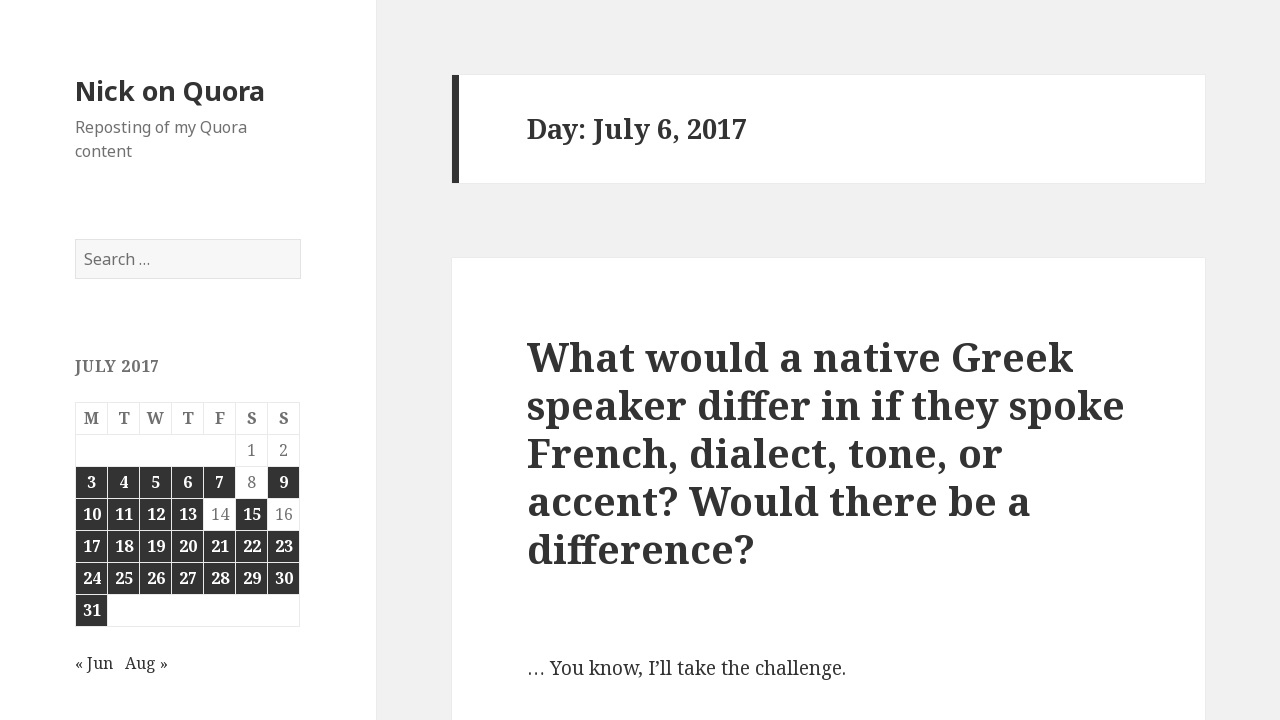

--- FILE ---
content_type: text/html; charset=UTF-8
request_url: http://quora.opoudjis.net/2017/07/06/
body_size: 9188
content:
<!DOCTYPE html>
<html lang="en-US" class="no-js">
<head>
	<meta charset="UTF-8">
	<meta name="viewport" content="width=device-width">
	<link rel="profile" href="http://gmpg.org/xfn/11">
	<link rel="pingback" href="http://quora.opoudjis.net/xmlrpc.php">
	<!--[if lt IE 9]>
	<script src="http://quora.opoudjis.net/wp-content/themes/twentyfifteen/js/html5.js"></script>
	<![endif]-->
	<script>(function(html){html.className = html.className.replace(/\bno-js\b/,'js')})(document.documentElement);</script>
<title>July 6, 2017 &#8211; Nick on Quora</title>
<meta name='robots' content='max-image-preview:large' />
	<style>img:is([sizes="auto" i], [sizes^="auto," i]) { contain-intrinsic-size: 3000px 1500px }</style>
	<link rel='dns-prefetch' href='//fonts.googleapis.com' />
<link href='https://fonts.gstatic.com' crossorigin rel='preconnect' />
<link rel="alternate" type="application/rss+xml" title="Nick on Quora &raquo; Feed" href="http://quora.opoudjis.net/feed/" />
<link rel="alternate" type="application/rss+xml" title="Nick on Quora &raquo; Comments Feed" href="http://quora.opoudjis.net/comments/feed/" />
<script type="text/javascript">
/* <![CDATA[ */
window._wpemojiSettings = {"baseUrl":"https:\/\/s.w.org\/images\/core\/emoji\/16.0.1\/72x72\/","ext":".png","svgUrl":"https:\/\/s.w.org\/images\/core\/emoji\/16.0.1\/svg\/","svgExt":".svg","source":{"concatemoji":"http:\/\/quora.opoudjis.net\/wp-includes\/js\/wp-emoji-release.min.js?ver=6.8.3"}};
/*! This file is auto-generated */
!function(s,n){var o,i,e;function c(e){try{var t={supportTests:e,timestamp:(new Date).valueOf()};sessionStorage.setItem(o,JSON.stringify(t))}catch(e){}}function p(e,t,n){e.clearRect(0,0,e.canvas.width,e.canvas.height),e.fillText(t,0,0);var t=new Uint32Array(e.getImageData(0,0,e.canvas.width,e.canvas.height).data),a=(e.clearRect(0,0,e.canvas.width,e.canvas.height),e.fillText(n,0,0),new Uint32Array(e.getImageData(0,0,e.canvas.width,e.canvas.height).data));return t.every(function(e,t){return e===a[t]})}function u(e,t){e.clearRect(0,0,e.canvas.width,e.canvas.height),e.fillText(t,0,0);for(var n=e.getImageData(16,16,1,1),a=0;a<n.data.length;a++)if(0!==n.data[a])return!1;return!0}function f(e,t,n,a){switch(t){case"flag":return n(e,"\ud83c\udff3\ufe0f\u200d\u26a7\ufe0f","\ud83c\udff3\ufe0f\u200b\u26a7\ufe0f")?!1:!n(e,"\ud83c\udde8\ud83c\uddf6","\ud83c\udde8\u200b\ud83c\uddf6")&&!n(e,"\ud83c\udff4\udb40\udc67\udb40\udc62\udb40\udc65\udb40\udc6e\udb40\udc67\udb40\udc7f","\ud83c\udff4\u200b\udb40\udc67\u200b\udb40\udc62\u200b\udb40\udc65\u200b\udb40\udc6e\u200b\udb40\udc67\u200b\udb40\udc7f");case"emoji":return!a(e,"\ud83e\udedf")}return!1}function g(e,t,n,a){var r="undefined"!=typeof WorkerGlobalScope&&self instanceof WorkerGlobalScope?new OffscreenCanvas(300,150):s.createElement("canvas"),o=r.getContext("2d",{willReadFrequently:!0}),i=(o.textBaseline="top",o.font="600 32px Arial",{});return e.forEach(function(e){i[e]=t(o,e,n,a)}),i}function t(e){var t=s.createElement("script");t.src=e,t.defer=!0,s.head.appendChild(t)}"undefined"!=typeof Promise&&(o="wpEmojiSettingsSupports",i=["flag","emoji"],n.supports={everything:!0,everythingExceptFlag:!0},e=new Promise(function(e){s.addEventListener("DOMContentLoaded",e,{once:!0})}),new Promise(function(t){var n=function(){try{var e=JSON.parse(sessionStorage.getItem(o));if("object"==typeof e&&"number"==typeof e.timestamp&&(new Date).valueOf()<e.timestamp+604800&&"object"==typeof e.supportTests)return e.supportTests}catch(e){}return null}();if(!n){if("undefined"!=typeof Worker&&"undefined"!=typeof OffscreenCanvas&&"undefined"!=typeof URL&&URL.createObjectURL&&"undefined"!=typeof Blob)try{var e="postMessage("+g.toString()+"("+[JSON.stringify(i),f.toString(),p.toString(),u.toString()].join(",")+"));",a=new Blob([e],{type:"text/javascript"}),r=new Worker(URL.createObjectURL(a),{name:"wpTestEmojiSupports"});return void(r.onmessage=function(e){c(n=e.data),r.terminate(),t(n)})}catch(e){}c(n=g(i,f,p,u))}t(n)}).then(function(e){for(var t in e)n.supports[t]=e[t],n.supports.everything=n.supports.everything&&n.supports[t],"flag"!==t&&(n.supports.everythingExceptFlag=n.supports.everythingExceptFlag&&n.supports[t]);n.supports.everythingExceptFlag=n.supports.everythingExceptFlag&&!n.supports.flag,n.DOMReady=!1,n.readyCallback=function(){n.DOMReady=!0}}).then(function(){return e}).then(function(){var e;n.supports.everything||(n.readyCallback(),(e=n.source||{}).concatemoji?t(e.concatemoji):e.wpemoji&&e.twemoji&&(t(e.twemoji),t(e.wpemoji)))}))}((window,document),window._wpemojiSettings);
/* ]]> */
</script>
<style id='wp-emoji-styles-inline-css' type='text/css'>

	img.wp-smiley, img.emoji {
		display: inline !important;
		border: none !important;
		box-shadow: none !important;
		height: 1em !important;
		width: 1em !important;
		margin: 0 0.07em !important;
		vertical-align: -0.1em !important;
		background: none !important;
		padding: 0 !important;
	}
</style>
<link rel='stylesheet' id='wp-block-library-css' href='http://quora.opoudjis.net/wp-includes/css/dist/block-library/style.min.css?ver=6.8.3' type='text/css' media='all' />
<style id='classic-theme-styles-inline-css' type='text/css'>
/*! This file is auto-generated */
.wp-block-button__link{color:#fff;background-color:#32373c;border-radius:9999px;box-shadow:none;text-decoration:none;padding:calc(.667em + 2px) calc(1.333em + 2px);font-size:1.125em}.wp-block-file__button{background:#32373c;color:#fff;text-decoration:none}
</style>
<style id='global-styles-inline-css' type='text/css'>
:root{--wp--preset--aspect-ratio--square: 1;--wp--preset--aspect-ratio--4-3: 4/3;--wp--preset--aspect-ratio--3-4: 3/4;--wp--preset--aspect-ratio--3-2: 3/2;--wp--preset--aspect-ratio--2-3: 2/3;--wp--preset--aspect-ratio--16-9: 16/9;--wp--preset--aspect-ratio--9-16: 9/16;--wp--preset--color--black: #000000;--wp--preset--color--cyan-bluish-gray: #abb8c3;--wp--preset--color--white: #ffffff;--wp--preset--color--pale-pink: #f78da7;--wp--preset--color--vivid-red: #cf2e2e;--wp--preset--color--luminous-vivid-orange: #ff6900;--wp--preset--color--luminous-vivid-amber: #fcb900;--wp--preset--color--light-green-cyan: #7bdcb5;--wp--preset--color--vivid-green-cyan: #00d084;--wp--preset--color--pale-cyan-blue: #8ed1fc;--wp--preset--color--vivid-cyan-blue: #0693e3;--wp--preset--color--vivid-purple: #9b51e0;--wp--preset--gradient--vivid-cyan-blue-to-vivid-purple: linear-gradient(135deg,rgba(6,147,227,1) 0%,rgb(155,81,224) 100%);--wp--preset--gradient--light-green-cyan-to-vivid-green-cyan: linear-gradient(135deg,rgb(122,220,180) 0%,rgb(0,208,130) 100%);--wp--preset--gradient--luminous-vivid-amber-to-luminous-vivid-orange: linear-gradient(135deg,rgba(252,185,0,1) 0%,rgba(255,105,0,1) 100%);--wp--preset--gradient--luminous-vivid-orange-to-vivid-red: linear-gradient(135deg,rgba(255,105,0,1) 0%,rgb(207,46,46) 100%);--wp--preset--gradient--very-light-gray-to-cyan-bluish-gray: linear-gradient(135deg,rgb(238,238,238) 0%,rgb(169,184,195) 100%);--wp--preset--gradient--cool-to-warm-spectrum: linear-gradient(135deg,rgb(74,234,220) 0%,rgb(151,120,209) 20%,rgb(207,42,186) 40%,rgb(238,44,130) 60%,rgb(251,105,98) 80%,rgb(254,248,76) 100%);--wp--preset--gradient--blush-light-purple: linear-gradient(135deg,rgb(255,206,236) 0%,rgb(152,150,240) 100%);--wp--preset--gradient--blush-bordeaux: linear-gradient(135deg,rgb(254,205,165) 0%,rgb(254,45,45) 50%,rgb(107,0,62) 100%);--wp--preset--gradient--luminous-dusk: linear-gradient(135deg,rgb(255,203,112) 0%,rgb(199,81,192) 50%,rgb(65,88,208) 100%);--wp--preset--gradient--pale-ocean: linear-gradient(135deg,rgb(255,245,203) 0%,rgb(182,227,212) 50%,rgb(51,167,181) 100%);--wp--preset--gradient--electric-grass: linear-gradient(135deg,rgb(202,248,128) 0%,rgb(113,206,126) 100%);--wp--preset--gradient--midnight: linear-gradient(135deg,rgb(2,3,129) 0%,rgb(40,116,252) 100%);--wp--preset--font-size--small: 13px;--wp--preset--font-size--medium: 20px;--wp--preset--font-size--large: 36px;--wp--preset--font-size--x-large: 42px;--wp--preset--spacing--20: 0.44rem;--wp--preset--spacing--30: 0.67rem;--wp--preset--spacing--40: 1rem;--wp--preset--spacing--50: 1.5rem;--wp--preset--spacing--60: 2.25rem;--wp--preset--spacing--70: 3.38rem;--wp--preset--spacing--80: 5.06rem;--wp--preset--shadow--natural: 6px 6px 9px rgba(0, 0, 0, 0.2);--wp--preset--shadow--deep: 12px 12px 50px rgba(0, 0, 0, 0.4);--wp--preset--shadow--sharp: 6px 6px 0px rgba(0, 0, 0, 0.2);--wp--preset--shadow--outlined: 6px 6px 0px -3px rgba(255, 255, 255, 1), 6px 6px rgba(0, 0, 0, 1);--wp--preset--shadow--crisp: 6px 6px 0px rgba(0, 0, 0, 1);}:where(.is-layout-flex){gap: 0.5em;}:where(.is-layout-grid){gap: 0.5em;}body .is-layout-flex{display: flex;}.is-layout-flex{flex-wrap: wrap;align-items: center;}.is-layout-flex > :is(*, div){margin: 0;}body .is-layout-grid{display: grid;}.is-layout-grid > :is(*, div){margin: 0;}:where(.wp-block-columns.is-layout-flex){gap: 2em;}:where(.wp-block-columns.is-layout-grid){gap: 2em;}:where(.wp-block-post-template.is-layout-flex){gap: 1.25em;}:where(.wp-block-post-template.is-layout-grid){gap: 1.25em;}.has-black-color{color: var(--wp--preset--color--black) !important;}.has-cyan-bluish-gray-color{color: var(--wp--preset--color--cyan-bluish-gray) !important;}.has-white-color{color: var(--wp--preset--color--white) !important;}.has-pale-pink-color{color: var(--wp--preset--color--pale-pink) !important;}.has-vivid-red-color{color: var(--wp--preset--color--vivid-red) !important;}.has-luminous-vivid-orange-color{color: var(--wp--preset--color--luminous-vivid-orange) !important;}.has-luminous-vivid-amber-color{color: var(--wp--preset--color--luminous-vivid-amber) !important;}.has-light-green-cyan-color{color: var(--wp--preset--color--light-green-cyan) !important;}.has-vivid-green-cyan-color{color: var(--wp--preset--color--vivid-green-cyan) !important;}.has-pale-cyan-blue-color{color: var(--wp--preset--color--pale-cyan-blue) !important;}.has-vivid-cyan-blue-color{color: var(--wp--preset--color--vivid-cyan-blue) !important;}.has-vivid-purple-color{color: var(--wp--preset--color--vivid-purple) !important;}.has-black-background-color{background-color: var(--wp--preset--color--black) !important;}.has-cyan-bluish-gray-background-color{background-color: var(--wp--preset--color--cyan-bluish-gray) !important;}.has-white-background-color{background-color: var(--wp--preset--color--white) !important;}.has-pale-pink-background-color{background-color: var(--wp--preset--color--pale-pink) !important;}.has-vivid-red-background-color{background-color: var(--wp--preset--color--vivid-red) !important;}.has-luminous-vivid-orange-background-color{background-color: var(--wp--preset--color--luminous-vivid-orange) !important;}.has-luminous-vivid-amber-background-color{background-color: var(--wp--preset--color--luminous-vivid-amber) !important;}.has-light-green-cyan-background-color{background-color: var(--wp--preset--color--light-green-cyan) !important;}.has-vivid-green-cyan-background-color{background-color: var(--wp--preset--color--vivid-green-cyan) !important;}.has-pale-cyan-blue-background-color{background-color: var(--wp--preset--color--pale-cyan-blue) !important;}.has-vivid-cyan-blue-background-color{background-color: var(--wp--preset--color--vivid-cyan-blue) !important;}.has-vivid-purple-background-color{background-color: var(--wp--preset--color--vivid-purple) !important;}.has-black-border-color{border-color: var(--wp--preset--color--black) !important;}.has-cyan-bluish-gray-border-color{border-color: var(--wp--preset--color--cyan-bluish-gray) !important;}.has-white-border-color{border-color: var(--wp--preset--color--white) !important;}.has-pale-pink-border-color{border-color: var(--wp--preset--color--pale-pink) !important;}.has-vivid-red-border-color{border-color: var(--wp--preset--color--vivid-red) !important;}.has-luminous-vivid-orange-border-color{border-color: var(--wp--preset--color--luminous-vivid-orange) !important;}.has-luminous-vivid-amber-border-color{border-color: var(--wp--preset--color--luminous-vivid-amber) !important;}.has-light-green-cyan-border-color{border-color: var(--wp--preset--color--light-green-cyan) !important;}.has-vivid-green-cyan-border-color{border-color: var(--wp--preset--color--vivid-green-cyan) !important;}.has-pale-cyan-blue-border-color{border-color: var(--wp--preset--color--pale-cyan-blue) !important;}.has-vivid-cyan-blue-border-color{border-color: var(--wp--preset--color--vivid-cyan-blue) !important;}.has-vivid-purple-border-color{border-color: var(--wp--preset--color--vivid-purple) !important;}.has-vivid-cyan-blue-to-vivid-purple-gradient-background{background: var(--wp--preset--gradient--vivid-cyan-blue-to-vivid-purple) !important;}.has-light-green-cyan-to-vivid-green-cyan-gradient-background{background: var(--wp--preset--gradient--light-green-cyan-to-vivid-green-cyan) !important;}.has-luminous-vivid-amber-to-luminous-vivid-orange-gradient-background{background: var(--wp--preset--gradient--luminous-vivid-amber-to-luminous-vivid-orange) !important;}.has-luminous-vivid-orange-to-vivid-red-gradient-background{background: var(--wp--preset--gradient--luminous-vivid-orange-to-vivid-red) !important;}.has-very-light-gray-to-cyan-bluish-gray-gradient-background{background: var(--wp--preset--gradient--very-light-gray-to-cyan-bluish-gray) !important;}.has-cool-to-warm-spectrum-gradient-background{background: var(--wp--preset--gradient--cool-to-warm-spectrum) !important;}.has-blush-light-purple-gradient-background{background: var(--wp--preset--gradient--blush-light-purple) !important;}.has-blush-bordeaux-gradient-background{background: var(--wp--preset--gradient--blush-bordeaux) !important;}.has-luminous-dusk-gradient-background{background: var(--wp--preset--gradient--luminous-dusk) !important;}.has-pale-ocean-gradient-background{background: var(--wp--preset--gradient--pale-ocean) !important;}.has-electric-grass-gradient-background{background: var(--wp--preset--gradient--electric-grass) !important;}.has-midnight-gradient-background{background: var(--wp--preset--gradient--midnight) !important;}.has-small-font-size{font-size: var(--wp--preset--font-size--small) !important;}.has-medium-font-size{font-size: var(--wp--preset--font-size--medium) !important;}.has-large-font-size{font-size: var(--wp--preset--font-size--large) !important;}.has-x-large-font-size{font-size: var(--wp--preset--font-size--x-large) !important;}
:where(.wp-block-post-template.is-layout-flex){gap: 1.25em;}:where(.wp-block-post-template.is-layout-grid){gap: 1.25em;}
:where(.wp-block-columns.is-layout-flex){gap: 2em;}:where(.wp-block-columns.is-layout-grid){gap: 2em;}
:root :where(.wp-block-pullquote){font-size: 1.5em;line-height: 1.6;}
</style>
<link rel='stylesheet' id='twentyfifteen-fonts-css' href='https://fonts.googleapis.com/css?family=Noto+Sans%3A400italic%2C700italic%2C400%2C700%7CNoto+Serif%3A400italic%2C700italic%2C400%2C700%7CInconsolata%3A400%2C700&#038;subset=latin%2Clatin-ext' type='text/css' media='all' />
<link rel='stylesheet' id='genericons-css' href='http://quora.opoudjis.net/wp-content/themes/twentyfifteen/genericons/genericons.css?ver=3.2' type='text/css' media='all' />
<link rel='stylesheet' id='twentyfifteen-style-css' href='http://quora.opoudjis.net/wp-content/themes/twentyfifteen/style.css?ver=6.8.3' type='text/css' media='all' />
<!--[if lt IE 9]>
<link rel='stylesheet' id='twentyfifteen-ie-css' href='http://quora.opoudjis.net/wp-content/themes/twentyfifteen/css/ie.css?ver=20141010' type='text/css' media='all' />
<![endif]-->
<!--[if lt IE 8]>
<link rel='stylesheet' id='twentyfifteen-ie7-css' href='http://quora.opoudjis.net/wp-content/themes/twentyfifteen/css/ie7.css?ver=20141010' type='text/css' media='all' />
<![endif]-->
<style id='akismet-widget-style-inline-css' type='text/css'>

			.a-stats {
				--akismet-color-mid-green: #357b49;
				--akismet-color-white: #fff;
				--akismet-color-light-grey: #f6f7f7;

				max-width: 350px;
				width: auto;
			}

			.a-stats * {
				all: unset;
				box-sizing: border-box;
			}

			.a-stats strong {
				font-weight: 600;
			}

			.a-stats a.a-stats__link,
			.a-stats a.a-stats__link:visited,
			.a-stats a.a-stats__link:active {
				background: var(--akismet-color-mid-green);
				border: none;
				box-shadow: none;
				border-radius: 8px;
				color: var(--akismet-color-white);
				cursor: pointer;
				display: block;
				font-family: -apple-system, BlinkMacSystemFont, 'Segoe UI', 'Roboto', 'Oxygen-Sans', 'Ubuntu', 'Cantarell', 'Helvetica Neue', sans-serif;
				font-weight: 500;
				padding: 12px;
				text-align: center;
				text-decoration: none;
				transition: all 0.2s ease;
			}

			/* Extra specificity to deal with TwentyTwentyOne focus style */
			.widget .a-stats a.a-stats__link:focus {
				background: var(--akismet-color-mid-green);
				color: var(--akismet-color-white);
				text-decoration: none;
			}

			.a-stats a.a-stats__link:hover {
				filter: brightness(110%);
				box-shadow: 0 4px 12px rgba(0, 0, 0, 0.06), 0 0 2px rgba(0, 0, 0, 0.16);
			}

			.a-stats .count {
				color: var(--akismet-color-white);
				display: block;
				font-size: 1.5em;
				line-height: 1.4;
				padding: 0 13px;
				white-space: nowrap;
			}
		
</style>
<script type="text/javascript" src="http://quora.opoudjis.net/wp-includes/js/jquery/jquery.min.js?ver=3.7.1" id="jquery-core-js"></script>
<script type="text/javascript" src="http://quora.opoudjis.net/wp-includes/js/jquery/jquery-migrate.min.js?ver=3.4.1" id="jquery-migrate-js"></script>
<link rel="https://api.w.org/" href="http://quora.opoudjis.net/wp-json/" /><link rel="EditURI" type="application/rsd+xml" title="RSD" href="http://quora.opoudjis.net/xmlrpc.php?rsd" />
<meta name="generator" content="WordPress 6.8.3" />
<style type="text/css">.recentcomments a{display:inline !important;padding:0 !important;margin:0 !important;}</style>		<style type="text/css" id="wp-custom-css">
			/*
You can add your own CSS here.

Click the help icon above to learn more.
*/

.CredibilityFacts { text-align: right; font-style: italic; font-size: small; } .Attribution { text-align: right; font-style: italic; font-size: small; }		</style>
		</head>

<body class="archive date wp-theme-twentyfifteen">
<div id="page" class="hfeed site">
	<a class="skip-link screen-reader-text" href="#content">Skip to content</a>

	<div id="sidebar" class="sidebar">
		<header id="masthead" class="site-header" role="banner">
			<div class="site-branding">
										<p class="site-title"><a href="http://quora.opoudjis.net/" rel="home">Nick on Quora</a></p>
											<p class="site-description">Reposting of my Quora content</p>
									<button class="secondary-toggle">Menu and widgets</button>
			</div><!-- .site-branding -->
		</header><!-- .site-header -->

			<div id="secondary" class="secondary">

		
		
					<div id="widget-area" class="widget-area" role="complementary">
				<aside id="search-2" class="widget widget_search"><form role="search" method="get" class="search-form" action="http://quora.opoudjis.net/">
				<label>
					<span class="screen-reader-text">Search for:</span>
					<input type="search" class="search-field" placeholder="Search &hellip;" value="" name="s" />
				</label>
				<input type="submit" class="search-submit screen-reader-text" value="Search" />
			</form></aside><aside id="calendar-2" class="widget widget_calendar"><div id="calendar_wrap" class="calendar_wrap"><table id="wp-calendar" class="wp-calendar-table">
	<caption>July 2017</caption>
	<thead>
	<tr>
		<th scope="col" aria-label="Monday">M</th>
		<th scope="col" aria-label="Tuesday">T</th>
		<th scope="col" aria-label="Wednesday">W</th>
		<th scope="col" aria-label="Thursday">T</th>
		<th scope="col" aria-label="Friday">F</th>
		<th scope="col" aria-label="Saturday">S</th>
		<th scope="col" aria-label="Sunday">S</th>
	</tr>
	</thead>
	<tbody>
	<tr>
		<td colspan="5" class="pad">&nbsp;</td><td>1</td><td>2</td>
	</tr>
	<tr>
		<td><a href="http://quora.opoudjis.net/2017/07/03/" aria-label="Posts published on July 3, 2017">3</a></td><td><a href="http://quora.opoudjis.net/2017/07/04/" aria-label="Posts published on July 4, 2017">4</a></td><td><a href="http://quora.opoudjis.net/2017/07/05/" aria-label="Posts published on July 5, 2017">5</a></td><td><a href="http://quora.opoudjis.net/2017/07/06/" aria-label="Posts published on July 6, 2017">6</a></td><td><a href="http://quora.opoudjis.net/2017/07/07/" aria-label="Posts published on July 7, 2017">7</a></td><td>8</td><td><a href="http://quora.opoudjis.net/2017/07/09/" aria-label="Posts published on July 9, 2017">9</a></td>
	</tr>
	<tr>
		<td><a href="http://quora.opoudjis.net/2017/07/10/" aria-label="Posts published on July 10, 2017">10</a></td><td><a href="http://quora.opoudjis.net/2017/07/11/" aria-label="Posts published on July 11, 2017">11</a></td><td><a href="http://quora.opoudjis.net/2017/07/12/" aria-label="Posts published on July 12, 2017">12</a></td><td><a href="http://quora.opoudjis.net/2017/07/13/" aria-label="Posts published on July 13, 2017">13</a></td><td>14</td><td><a href="http://quora.opoudjis.net/2017/07/15/" aria-label="Posts published on July 15, 2017">15</a></td><td>16</td>
	</tr>
	<tr>
		<td><a href="http://quora.opoudjis.net/2017/07/17/" aria-label="Posts published on July 17, 2017">17</a></td><td><a href="http://quora.opoudjis.net/2017/07/18/" aria-label="Posts published on July 18, 2017">18</a></td><td><a href="http://quora.opoudjis.net/2017/07/19/" aria-label="Posts published on July 19, 2017">19</a></td><td><a href="http://quora.opoudjis.net/2017/07/20/" aria-label="Posts published on July 20, 2017">20</a></td><td><a href="http://quora.opoudjis.net/2017/07/21/" aria-label="Posts published on July 21, 2017">21</a></td><td><a href="http://quora.opoudjis.net/2017/07/22/" aria-label="Posts published on July 22, 2017">22</a></td><td><a href="http://quora.opoudjis.net/2017/07/23/" aria-label="Posts published on July 23, 2017">23</a></td>
	</tr>
	<tr>
		<td><a href="http://quora.opoudjis.net/2017/07/24/" aria-label="Posts published on July 24, 2017">24</a></td><td><a href="http://quora.opoudjis.net/2017/07/25/" aria-label="Posts published on July 25, 2017">25</a></td><td><a href="http://quora.opoudjis.net/2017/07/26/" aria-label="Posts published on July 26, 2017">26</a></td><td><a href="http://quora.opoudjis.net/2017/07/27/" aria-label="Posts published on July 27, 2017">27</a></td><td><a href="http://quora.opoudjis.net/2017/07/28/" aria-label="Posts published on July 28, 2017">28</a></td><td><a href="http://quora.opoudjis.net/2017/07/29/" aria-label="Posts published on July 29, 2017">29</a></td><td><a href="http://quora.opoudjis.net/2017/07/30/" aria-label="Posts published on July 30, 2017">30</a></td>
	</tr>
	<tr>
		<td><a href="http://quora.opoudjis.net/2017/07/31/" aria-label="Posts published on July 31, 2017">31</a></td>
		<td class="pad" colspan="6">&nbsp;</td>
	</tr>
	</tbody>
	</table><nav aria-label="Previous and next months" class="wp-calendar-nav">
		<span class="wp-calendar-nav-prev"><a href="http://quora.opoudjis.net/2017/06/">&laquo; Jun</a></span>
		<span class="pad">&nbsp;</span>
		<span class="wp-calendar-nav-next"><a href="http://quora.opoudjis.net/2017/08/">Aug &raquo;</a></span>
	</nav></div></aside><aside id="recent-comments-2" class="widget widget_recent_comments"><h2 class="widget-title">Recent Comments</h2><ul id="recentcomments"></ul></aside><aside id="archives-2" class="widget widget_archive"><h2 class="widget-title">Archives</h2>
			<ul>
					<li><a href='http://quora.opoudjis.net/2017/09/'>September 2017</a></li>
	<li><a href='http://quora.opoudjis.net/2017/08/'>August 2017</a></li>
	<li><a href='http://quora.opoudjis.net/2017/07/' aria-current="page">July 2017</a></li>
	<li><a href='http://quora.opoudjis.net/2017/06/'>June 2017</a></li>
	<li><a href='http://quora.opoudjis.net/2017/05/'>May 2017</a></li>
	<li><a href='http://quora.opoudjis.net/2017/04/'>April 2017</a></li>
	<li><a href='http://quora.opoudjis.net/2017/03/'>March 2017</a></li>
	<li><a href='http://quora.opoudjis.net/2017/02/'>February 2017</a></li>
	<li><a href='http://quora.opoudjis.net/2017/01/'>January 2017</a></li>
	<li><a href='http://quora.opoudjis.net/2016/12/'>December 2016</a></li>
	<li><a href='http://quora.opoudjis.net/2016/11/'>November 2016</a></li>
	<li><a href='http://quora.opoudjis.net/2016/10/'>October 2016</a></li>
	<li><a href='http://quora.opoudjis.net/2016/09/'>September 2016</a></li>
	<li><a href='http://quora.opoudjis.net/2016/08/'>August 2016</a></li>
	<li><a href='http://quora.opoudjis.net/2016/07/'>July 2016</a></li>
	<li><a href='http://quora.opoudjis.net/2016/06/'>June 2016</a></li>
	<li><a href='http://quora.opoudjis.net/2016/05/'>May 2016</a></li>
	<li><a href='http://quora.opoudjis.net/2016/04/'>April 2016</a></li>
	<li><a href='http://quora.opoudjis.net/2016/03/'>March 2016</a></li>
	<li><a href='http://quora.opoudjis.net/2016/02/'>February 2016</a></li>
	<li><a href='http://quora.opoudjis.net/2016/01/'>January 2016</a></li>
	<li><a href='http://quora.opoudjis.net/2015/12/'>December 2015</a></li>
	<li><a href='http://quora.opoudjis.net/2015/11/'>November 2015</a></li>
	<li><a href='http://quora.opoudjis.net/2015/10/'>October 2015</a></li>
	<li><a href='http://quora.opoudjis.net/2015/09/'>September 2015</a></li>
	<li><a href='http://quora.opoudjis.net/2015/08/'>August 2015</a></li>
			</ul>

			</aside><aside id="categories-2" class="widget widget_categories"><h2 class="widget-title">Categories</h2>
			<ul>
					<li class="cat-item cat-item-1"><a href="http://quora.opoudjis.net/category/uncategorized/">Uncategorized</a>
</li>
			</ul>

			</aside><aside id="meta-2" class="widget widget_meta"><h2 class="widget-title">Meta</h2>
		<ul>
						<li><a href="http://quora.opoudjis.net/wp-login.php">Log in</a></li>
			<li><a href="http://quora.opoudjis.net/feed/">Entries feed</a></li>
			<li><a href="http://quora.opoudjis.net/comments/feed/">Comments feed</a></li>

			<li><a href="https://wordpress.org/">WordPress.org</a></li>
		</ul>

		</aside>			</div><!-- .widget-area -->
		
	</div><!-- .secondary -->

	</div><!-- .sidebar -->

	<div id="content" class="site-content">

	<section id="primary" class="content-area">
		<main id="main" class="site-main" role="main">

		
			<header class="page-header">
				<h1 class="page-title">Day: <span>July 6, 2017</span></h1>			</header><!-- .page-header -->

			
<article id="post-27620" class="post-27620 post type-post status-publish format-standard hentry category-uncategorized">
	
	<header class="entry-header">
		<h2 class="entry-title"><a href="http://quora.opoudjis.net/2017/07/06/2017-07-06-what-would-a-native-greek-speaker-differ-in-if-they-spoke-french-dialect-tone-or-accent-would-there-be-a-difference/" rel="bookmark">What would a native Greek speaker differ in if they spoke French, dialect, tone, or accent? Would there be a difference?</a></h2>	</header><!-- .entry-header -->

	<div class="entry-content">
		<p><body></p>
<div></div>
<p style="text-align: center;"/>
<div>
<p>… You know, I’ll take the challenge.</p>
<p>I have a PhD in linguistics and I know the IPA backwards, but my accent in foreign languages is horridly Greek.</p>
<p>From <a href="http://quora.com/What-does-Genesis-1-1-3-sound-like-in-your-language/answer/Nick-Nicholas-5">Nick Nicholas&#8217; answer to What does Genesis 1:1-3 sound like in your language?</a> : <a href="http://vocaroo.com/i/s0y1NhwAI6h6">Vocaroo | Voice message</a></p>
<p>Don’t assume that polyglots always have a great accent. I know a polyglot prodigy who has recently showed up on this site, so I won’t name him: he knows a dozen languages, and he sounds Bulgarian in all of them. You have to be immersed in a country for a fair while to pick up the accent with some fluency.</p>
<p>As both other answerers have pointed out, there would be shibboleths. The uvular [ʀ] would end up a velar [ɣ] or a trilled [r] (the former is likelier unless the speaker had never heard anyone speak French). The rounded front vowels, the [œ, y], would be way too close to /e/ and /i/. They’d have trouble with the [ɥ]. (Doesn’t everyone?) I think they’d do a passable [ʃ, ʒ], but their nasals would be hit and miss. And of course, they’d have the rat-tat-tat of a language without vowel length distinctions.</p>
<p>You know how Spanish speakers speak French? It’d be close to that.</p>
</div>
<div class="CredibilityFacts"><span id="XafjXY"><a class="answer_permalink" action_mousedown="AnswerPermalinkClickthrough" href="http://quora.com/What-would-a-native-Greek-speaker-differ-in-if-they-spoke-French-dialect-tone-or-accent-Would-there-be-a-difference/answer/Nick-Nicholas-5" id="__w2_NL4hI88_link">Answered <span class="datetime" id="__w2_uJNGoNA_datespan">2017-07-06</span></a></span><span class="bullet"> · </span>Upvoted by <span id="fUTWgB"></p>
<div class="hover_menu hidden white_bg show_nub" id="__w2_iNEnnSy_menu">
<div class="hover_menu_contents" id="__w2_iNEnnSy_menu_contents"> </div>
</div>
<p><span id="__w2_iNEnnSy_link"><a class="user" href="/profile/Steve-Rapaport" action_mousedown="UserLinkClickthrough" id="__w2_iNEnnSy_name_link">Steve Rapaport</a></span></span>, <span class="bio">Linguistics PhD candidate at Edinburgh. Has lived in USA, Sweden, Italy, UK.</span></div>
<div class="Attribution"><a href="http://quora.com/What-would-a-native-Greek-speaker-differ-in-if-they-spoke-French-dialect-tone-or-accent-Would-there-be-a-difference/answer/Nick-Nicholas-5">[Originally posted on http://quora.com/What-would-a-native-Greek-speaker-differ-in-if-they-spoke-French-dialect-tone-or-accent-Would-there-be-a-difference/answer/Nick-Nicholas-5]</a></div>
<p></body></p>
	</div><!-- .entry-content -->

	
	<footer class="entry-footer">
		<span class="posted-on"><span class="screen-reader-text">Posted on </span><a href="http://quora.opoudjis.net/2017/07/06/2017-07-06-what-would-a-native-greek-speaker-differ-in-if-they-spoke-french-dialect-tone-or-accent-would-there-be-a-difference/" rel="bookmark"><time class="entry-date published updated" datetime="2017-07-06T00:00:00+00:00">July 6, 2017</time></a></span><span class="comments-link"><a href="http://quora.opoudjis.net/2017/07/06/2017-07-06-what-would-a-native-greek-speaker-differ-in-if-they-spoke-french-dialect-tone-or-accent-would-there-be-a-difference/#respond">Leave a comment<span class="screen-reader-text"> on What would a native Greek speaker differ in if they spoke French, dialect, tone, or accent? Would there be a difference?</span></a></span>			</footer><!-- .entry-footer -->

</article><!-- #post-## -->

		</main><!-- .site-main -->
	</section><!-- .content-area -->


	</div><!-- .site-content -->

	<footer id="colophon" class="site-footer" role="contentinfo">
		<div class="site-info">
						<a href="https://wordpress.org/">Proudly powered by WordPress</a>-Register your <a href="http://www.digitalpacific.com.au/domain-names/register-domain-name/">domain name</a> and host your website with Digital Pacific <a href="http://www.digitalpacific.com.au/hosting/">Web Hosting</a>.
		</div><!-- .site-info -->
	</footer><!-- .site-footer -->

</div><!-- .site -->

<script type="speculationrules">
{"prefetch":[{"source":"document","where":{"and":[{"href_matches":"\/*"},{"not":{"href_matches":["\/wp-*.php","\/wp-admin\/*","\/wp-content\/uploads\/*","\/wp-content\/*","\/wp-content\/plugins\/*","\/wp-content\/themes\/twentyfifteen\/*","\/*\\?(.+)"]}},{"not":{"selector_matches":"a[rel~=\"nofollow\"]"}},{"not":{"selector_matches":".no-prefetch, .no-prefetch a"}}]},"eagerness":"conservative"}]}
</script>
<script type="text/javascript" src="http://quora.opoudjis.net/wp-content/themes/twentyfifteen/js/skip-link-focus-fix.js?ver=20141010" id="twentyfifteen-skip-link-focus-fix-js"></script>
<script type="text/javascript" id="twentyfifteen-script-js-extra">
/* <![CDATA[ */
var screenReaderText = {"expand":"<span class=\"screen-reader-text\">expand child menu<\/span>","collapse":"<span class=\"screen-reader-text\">collapse child menu<\/span>"};
/* ]]> */
</script>
<script type="text/javascript" src="http://quora.opoudjis.net/wp-content/themes/twentyfifteen/js/functions.js?ver=20150330" id="twentyfifteen-script-js"></script>

</body>
</html>
